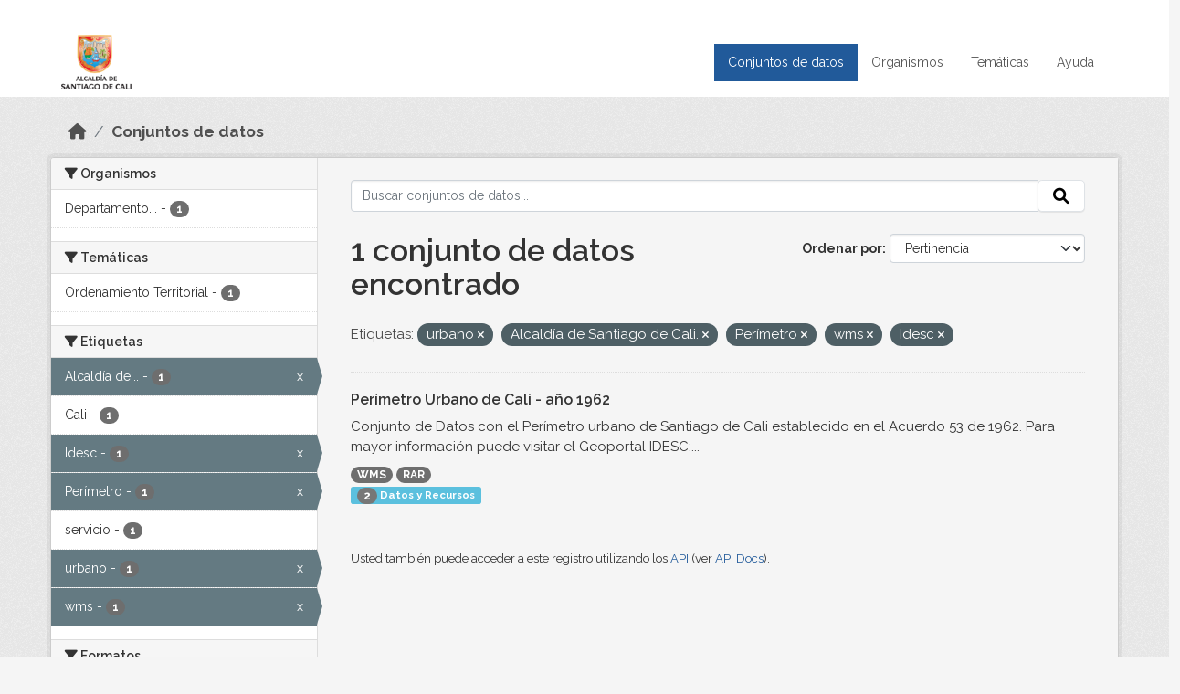

--- FILE ---
content_type: text/html; charset=utf-8
request_url: https://datos.cali.gov.co/dataset?tags=urbano&tags=Alcald%C3%ADa+de+Santiago+de+Cali.&tags=Per%C3%ADmetro&tags=wms&tags=Idesc
body_size: 35333
content:
<!DOCTYPE html>
<!--[if IE 9]> <html lang="es" class="ie9"> <![endif]-->
<!--[if gt IE 8]><!--> <html lang="es"  > <!--<![endif]-->
  <head>
    <meta charset="utf-8" />
      <meta name="csrf_field_name" content="_csrf_token" />
      <meta name="_csrf_token" content="ImMxMTZhYzAwMzVjYTk0NWUzZjM3NThjMzIwZGFiYTI3MGMwN2NlZWYi.aVOoeQ.WYDEgKWzc3woww_4vRM_u0SY3sE" />

      <meta name="generator" content="ckan 2.10.4" />
      <meta name="viewport" content="width=device-width, initial-scale=1.0">
    <title>Conjunto de datos - Datos Abiertos Cali</title>

    
    
    <link rel="shortcut icon" href="/img/favicon.ico" />
    
    
        <!-- Google tag (gtag.js) -->
<script async src="https://www.googletagmanager.com/gtag/js?id=G-2GPXESL37B"></script>
<script>
 window.dataLayer = window.dataLayer || [];
 function gtag(){dataLayer.push(arguments);}

 gtag('set', 'linker', );
 gtag('js', new Date());

 gtag('config', 'G-2GPXESL37B', {
     anonymize_ip: true,
     linker: {
         domains: []
     }
 });
</script>
    

  
  
      
      
      
    
  
  

  


    
      
      
    

    
    <link href="/webassets/base/1c87a999_main.css" rel="stylesheet"/>
<link href="/webassets/webassets-external/57f7216b780409588d6765cfa4db3c8a_custom.css" rel="stylesheet"/>
<link href="/css/rating.css" rel="stylesheet"/>
<link href="/webassets/ckanext-activity/6ac15be0_activity.css" rel="stylesheet"/>
    
  </head>

  
  <body data-site-root="https://datos.cali.gov.co/" data-locale-root="https://datos.cali.gov.co/" >

    
    <div class="visually-hidden-focusable"><a href="#content">Skip to main content</a></div>
  

  
    

<header class="account-masthead">
  <div class="container">
    
    
    
  </div>
</header>

<header class="navbar navbar-expand-lg navbar-static-top masthead">
    
  <div class="container">
    <div class="row row-cols-md-2 w-100">
      <hgroup class="header-image navbar-left col">
        
        <a class="logo" href="/">
        <!--
          <img class="image-header" src="/img/lema-alcaldia-cali.png" alt="Datos Abiertos - Alcaldía de Santiago de Cali"
              title="Alcaldía de Santiago de Cali">
        -->
          <img class="image-header" src="/img/logo-alcaldia-cali.png" alt="Datos Abiertos - Alcaldía de Santiago de Cali"
              title="Alcaldía de Santiago de Cali">
          <span class="title-header sr-only">Datos Abiertos</span>
        </a>
        
      </hgroup>
      <di class="col text-end">
        <button class="navbar-toggler" type="button" data-bs-toggle="collapse" data-bs-target="#navbarSupportedContent" aria-controls="navbarSupportedContent" aria-expanded="false" aria-label="Toggle navigation">
          <span class="navbar-toggler-icon"></span>
        </button>
      </div>
      <!-- <div class="navbar-right">
        <button data-target="#main-navigation-toggle" data-toggle="collapse" class="navbar-toggle collapsed"
                type="button">
          <span class="fa fa-bars"></span>
        </button>
      </div> -->

      <div class="collapse navbar-collapse col justify-content-end" id="main-navigation-toggle">
        
        <nav class="section navigation">
          <ul class="navbar-nav me-auto mb-2 mb-lg-0">
            
            <li class="active"><a href="/dataset/">Conjuntos de datos</a></li><li><a href="/organization/">Organismos</a></li><li><a href="/group/">Temáticas</a></li><li><a href="/pages/ayuda">Ayuda</a></li>
            
          </ul>
        </nav>
         
        
        
      </div>
    </div>
  </div>
</header>

  
    <div class="main">
      <div id="content" class="container">
        
          
            <div class="flash-messages">
              
                
              
            </div>
          

          
            <div class="toolbar" role="navigation" aria-label="Miga de pan">
              
                
                  <ol class="breadcrumb">
                    
<li class="home"><a href="/" aria-label="Inicio"><i class="fa fa-home"></i><span> Inicio</span></a></li>
                    
  <li class="active"><a href="/dataset/">Conjuntos de datos</a></li>

                  </ol>
                
              
            </div>
          

          <div class="row wrapper">
            
            
            

            
              <aside class="secondary col-md-3">
                
                
  <div class="filters">
    <div>
      
        

    
    
	
	    
		<section class="module module-narrow module-shallow">
		    
			<h2 class="module-heading">
			    <i class="fa fa-filter"></i>
			    Organismos
			</h2>
		    
		    
			
			    
				<nav aria-label="Organismos">
				    <ul class="list-unstyled nav nav-simple nav-facet">
					
					    
					    
					    
					    
					    <li class="nav-item ">
						<a href="/dataset/?tags=urbano&amp;tags=Alcald%C3%ADa+de+Santiago+de+Cali.&amp;tags=Per%C3%ADmetro&amp;tags=wms&amp;tags=Idesc&amp;organization=departamento-administrativo-de-planeacion-municipal" title="Departamento Administrativo de Planeación Municipal">
						    <span class="item-label">Departamento...</span>
						    <span class="hidden separator"> - </span>
						    <span class="item-count badge">1</span>
							
						</a>
					    </li>
					
				    </ul>
				</nav>

				<p class="module-footer">
				    
					
				    
				</p>
			    
			
		    
		</section>
	    
	
    

      
        

    
    
	
	    
		<section class="module module-narrow module-shallow">
		    
			<h2 class="module-heading">
			    <i class="fa fa-filter"></i>
			    Temáticas
			</h2>
		    
		    
			
			    
				<nav aria-label="Temáticas">
				    <ul class="list-unstyled nav nav-simple nav-facet">
					
					    
					    
					    
					    
					    <li class="nav-item ">
						<a href="/dataset/?tags=urbano&amp;tags=Alcald%C3%ADa+de+Santiago+de+Cali.&amp;tags=Per%C3%ADmetro&amp;tags=wms&amp;tags=Idesc&amp;groups=ordenamiento-territorial" title="">
						    <span class="item-label">Ordenamiento Territorial</span>
						    <span class="hidden separator"> - </span>
						    <span class="item-count badge">1</span>
							
						</a>
					    </li>
					
				    </ul>
				</nav>

				<p class="module-footer">
				    
					
				    
				</p>
			    
			
		    
		</section>
	    
	
    

      
        

    
    
	
	    
		<section class="module module-narrow module-shallow">
		    
			<h2 class="module-heading">
			    <i class="fa fa-filter"></i>
			    Etiquetas
			</h2>
		    
		    
			
			    
				<nav aria-label="Etiquetas">
				    <ul class="list-unstyled nav nav-simple nav-facet">
					
					    
					    
					    
					    
					    <li class="nav-item  active">
						<a href="/dataset/?tags=urbano&amp;tags=Per%C3%ADmetro&amp;tags=wms&amp;tags=Idesc" title="Alcaldía de Santiago de Cali.">
						    <span class="item-label">Alcaldía de...</span>
						    <span class="hidden separator"> - </span>
						    <span class="item-count badge">1</span>
							<span class="facet-close">x</span>
						</a>
					    </li>
					
					    
					    
					    
					    
					    <li class="nav-item ">
						<a href="/dataset/?tags=urbano&amp;tags=Alcald%C3%ADa+de+Santiago+de+Cali.&amp;tags=Per%C3%ADmetro&amp;tags=wms&amp;tags=Idesc&amp;tags=Cali" title="">
						    <span class="item-label">Cali</span>
						    <span class="hidden separator"> - </span>
						    <span class="item-count badge">1</span>
							
						</a>
					    </li>
					
					    
					    
					    
					    
					    <li class="nav-item  active">
						<a href="/dataset/?tags=urbano&amp;tags=Alcald%C3%ADa+de+Santiago+de+Cali.&amp;tags=Per%C3%ADmetro&amp;tags=wms" title="">
						    <span class="item-label">Idesc</span>
						    <span class="hidden separator"> - </span>
						    <span class="item-count badge">1</span>
							<span class="facet-close">x</span>
						</a>
					    </li>
					
					    
					    
					    
					    
					    <li class="nav-item  active">
						<a href="/dataset/?tags=urbano&amp;tags=Alcald%C3%ADa+de+Santiago+de+Cali.&amp;tags=wms&amp;tags=Idesc" title="">
						    <span class="item-label">Perímetro</span>
						    <span class="hidden separator"> - </span>
						    <span class="item-count badge">1</span>
							<span class="facet-close">x</span>
						</a>
					    </li>
					
					    
					    
					    
					    
					    <li class="nav-item ">
						<a href="/dataset/?tags=urbano&amp;tags=Alcald%C3%ADa+de+Santiago+de+Cali.&amp;tags=Per%C3%ADmetro&amp;tags=wms&amp;tags=Idesc&amp;tags=servicio" title="">
						    <span class="item-label">servicio</span>
						    <span class="hidden separator"> - </span>
						    <span class="item-count badge">1</span>
							
						</a>
					    </li>
					
					    
					    
					    
					    
					    <li class="nav-item  active">
						<a href="/dataset/?tags=Alcald%C3%ADa+de+Santiago+de+Cali.&amp;tags=Per%C3%ADmetro&amp;tags=wms&amp;tags=Idesc" title="">
						    <span class="item-label">urbano</span>
						    <span class="hidden separator"> - </span>
						    <span class="item-count badge">1</span>
							<span class="facet-close">x</span>
						</a>
					    </li>
					
					    
					    
					    
					    
					    <li class="nav-item  active">
						<a href="/dataset/?tags=urbano&amp;tags=Alcald%C3%ADa+de+Santiago+de+Cali.&amp;tags=Per%C3%ADmetro&amp;tags=Idesc" title="">
						    <span class="item-label">wms</span>
						    <span class="hidden separator"> - </span>
						    <span class="item-count badge">1</span>
							<span class="facet-close">x</span>
						</a>
					    </li>
					
				    </ul>
				</nav>

				<p class="module-footer">
				    
					
				    
				</p>
			    
			
		    
		</section>
	    
	
    

      
        

    
    
	
	    
		<section class="module module-narrow module-shallow">
		    
			<h2 class="module-heading">
			    <i class="fa fa-filter"></i>
			    Formatos
			</h2>
		    
		    
			
			    
				<nav aria-label="Formatos">
				    <ul class="list-unstyled nav nav-simple nav-facet">
					
					    
					    
					    
					    
					    <li class="nav-item ">
						<a href="/dataset/?tags=urbano&amp;tags=Alcald%C3%ADa+de+Santiago+de+Cali.&amp;tags=Per%C3%ADmetro&amp;tags=wms&amp;tags=Idesc&amp;res_format=RAR" title="">
						    <span class="item-label">RAR</span>
						    <span class="hidden separator"> - </span>
						    <span class="item-count badge">1</span>
							
						</a>
					    </li>
					
					    
					    
					    
					    
					    <li class="nav-item ">
						<a href="/dataset/?tags=urbano&amp;tags=Alcald%C3%ADa+de+Santiago+de+Cali.&amp;tags=Per%C3%ADmetro&amp;tags=wms&amp;tags=Idesc&amp;res_format=WMS" title="">
						    <span class="item-label">WMS</span>
						    <span class="hidden separator"> - </span>
						    <span class="item-count badge">1</span>
							
						</a>
					    </li>
					
				    </ul>
				</nav>

				<p class="module-footer">
				    
					
				    
				</p>
			    
			
		    
		</section>
	    
	
    

      
        

    
    
	
	    
		<section class="module module-narrow module-shallow">
		    
			<h2 class="module-heading">
			    <i class="fa fa-filter"></i>
			    Licencias
			</h2>
		    
		    
			
			    
				<nav aria-label="Licencias">
				    <ul class="list-unstyled nav nav-simple nav-facet">
					
					    
					    
					    
					    
					    <li class="nav-item ">
						<a href="/dataset/?tags=urbano&amp;tags=Alcald%C3%ADa+de+Santiago+de+Cali.&amp;tags=Per%C3%ADmetro&amp;tags=wms&amp;tags=Idesc&amp;license_id=cc-by-sa" title="Creative Commons Attribution Share-Alike">
						    <span class="item-label">Creative Commons...</span>
						    <span class="hidden separator"> - </span>
						    <span class="item-count badge">1</span>
							
						</a>
					    </li>
					
				    </ul>
				</nav>

				<p class="module-footer">
				    
					
				    
				</p>
			    
			
		    
		</section>
	    
	
    

      
    </div>
    <a class="close no-text hide-filters"><i class="fa fa-times-circle"></i><span class="text">close</span></a>
  </div>

              </aside>
            

            
              <div class="primary col-md-9 col-xs-12" role="main">
                
                
  <section class="module">
    <div class="module-content">
      
        
      
      
    
    
    







<form id="dataset-search-form" class="search-form" method="get" data-module="select-switch">

  
    <div class="input-group search-input-group">
      <input aria-label="Buscar conjuntos de datos..." id="field-giant-search" type="text" class="form-control input-lg" name="q" value="" autocomplete="off" placeholder="Buscar conjuntos de datos...">
      
      <span class="input-group-btn">
        <button class="btn btn-default btn-lg" type="submit" value="search" aria-label="Enviar">
          <i class="fa fa-search"></i>
        </button>
      </span>
      
    </div>
  

  
    <span>






<input type="hidden" name="tags" value="urbano" />





<input type="hidden" name="tags" value="Alcaldía de Santiago de Cali." />





<input type="hidden" name="tags" value="Perímetro" />





<input type="hidden" name="tags" value="wms" />





<input type="hidden" name="tags" value="Idesc" />



</span>
  

  
    
      <div class="form-group control-order-by">
        <label for="field-order-by">Ordenar por</label>
        <select id="field-order-by" name="sort" class="form-control form-select">
          
            
              <option value="score desc, metadata_modified desc" selected="selected">Pertinencia</option>
            
          
            
              <option value="title_string asc">Nombre Ascendente</option>
            
          
            
              <option value="title_string desc">Nombre Descendente</option>
            
          
            
          
            
          
            
              <option value="metadata_modified desc">Última modificación</option>
            
          
            
          
        </select>
        
        <button class="btn btn-default js-hide" type="submit">Ir</button>
        
      </div>
    
  

  
    
      <h1>

  
  
  
  

1 conjunto de datos encontrado</h1>
    
  

  
    
      <p class="filter-list">
        
          
          <span class="facet">Etiquetas:</span>
          
            <span class="filtered pill">urbano
              <a href="/dataset/?tags=Alcald%C3%ADa+de+Santiago+de+Cali.&amp;tags=Per%C3%ADmetro&amp;tags=wms&amp;tags=Idesc" class="remove" title="Quitar"><i class="fa fa-times"></i></a>
            </span>
          
            <span class="filtered pill">Alcaldía de Santiago de Cali.
              <a href="/dataset/?tags=urbano&amp;tags=Per%C3%ADmetro&amp;tags=wms&amp;tags=Idesc" class="remove" title="Quitar"><i class="fa fa-times"></i></a>
            </span>
          
            <span class="filtered pill">Perímetro
              <a href="/dataset/?tags=urbano&amp;tags=Alcald%C3%ADa+de+Santiago+de+Cali.&amp;tags=wms&amp;tags=Idesc" class="remove" title="Quitar"><i class="fa fa-times"></i></a>
            </span>
          
            <span class="filtered pill">wms
              <a href="/dataset/?tags=urbano&amp;tags=Alcald%C3%ADa+de+Santiago+de+Cali.&amp;tags=Per%C3%ADmetro&amp;tags=Idesc" class="remove" title="Quitar"><i class="fa fa-times"></i></a>
            </span>
          
            <span class="filtered pill">Idesc
              <a href="/dataset/?tags=urbano&amp;tags=Alcald%C3%ADa+de+Santiago+de+Cali.&amp;tags=Per%C3%ADmetro&amp;tags=wms" class="remove" title="Quitar"><i class="fa fa-times"></i></a>
            </span>
          
        
      </p>
      <a class="show-filters btn btn-default">Filtrar Resultados</a>
    
  

</form>





      
        

  
    <ul class="dataset-list list-unstyled">
    	
	      
	        






  <li class="dataset-item">
    

      <div class="dataset-content">
        
          <h2 class="dataset-heading">
            
              
            
            
<a href="/dataset/servicio-wms-perimetro-urbano-cali-ano-1962" title="Perímetro Urbano de Cali - año 1962">
  Perímetro Urbano de Cali - año 1962
</a>

            
              
              
            
          </h2>
        
        
          
            <div>Conjunto de Datos con el Perímetro urbano de Santiago de Cali establecido en el Acuerdo 53 de 1962. Para mayor información puede visitar el Geoportal IDESC:...</div>
          
        
      </div>
      
        
          
            <ul class="dataset-resources list-unstyled">
              
                
                <li>
                  <a href="/dataset/servicio-wms-perimetro-urbano-cali-ano-1962" class="badge badge-default" data-format="wms">WMS</a>
                </li>
                
                <li>
                  <a href="/dataset/servicio-wms-perimetro-urbano-cali-ano-1962" class="badge badge-default" data-format="rar">RAR</a>
                </li>
                
              
            </ul>
          
        
      
    
<div class="label label-info">
  <span class="item-count badge">2</span> Datos y Recursos
</div>

  </li>

	      
	    
    </ul>
  

      
    </div>

    
      
    
  </section>

  
    <section class="module">
      <div class="module-content">
        
          <small>
            
            
            
          Usted también puede acceder a este registro utilizando los <a href="/api/3">API</a> (ver <a href="http://docs.ckan.org/en/2.10/api/">API Docs</a>).
          </small>
        
      </div>
    </section>
  

              </div>
            
          </div>
        
      </div>
    </div>
  
    <footer class="site-footer">
  <div class="container">
    <div class="row">
      <div class="contact col-md-12 wow fadeInUp animated">
        <h2 class="title-section">Contáctenos</h2>
        <div class="row">
          <div class="info-container col-md-6">
            <div class="info place">
              <span>Dirección:</span> Centro Administrativo Municipal (CAM) Avenida 2 Norte #10 - 70. Cali - Valle del
              Cauca - Colombia.
            </div>
            <div class="info clock">
              <span>Horario atención:</span> lunes a viernes de 8 am a 12 pm y de 2 pm a 5 pm.
            </div>
            <div class="info clock">
              <a href="http://www.cali.gov.co/publicaciones/43/oficina_de_atencin_al_ciudadano/"> Atención al
                ciudadano </a>
            </div>
            <div class="info directory">
              <a href="http://www.cali.gov.co/directorio/">Directorio dependencias</a>
            </div>
          </div>
          <div class="info-container col-md-6 wow fadeInUp animated">
            <div class="info phone">
              <span>Linea Nacional:</span> 01 8000 222 195
            </div>
            <div class="info phone">
              <span>Lineas Locales:</span> 195 - (57+2) 887 9020
            </div>
            <div class="info email">
              <span>Email:</span> <a href="mailto:contactenos@cali.gov.co" title="Alcaldía de Santiago de Cali">contactenos@cali.gov.co</a>
            </div>
            <div class="info email">
              <span>Notificaciones Judiciales:</span> <a href="mailto:notificacionesjudiciales@cali.gov.co"
                                                        title="Alcaldía de Santiago de Cali">notificacionesjudiciales@cali.gov.co</a>
            </div>
          </div>
        </div> <!-- FIN ROW -->
      </div>
    </div> <!-- FIN ROW -->
  </div>

  <div class="copyright">
    <div class="container">
      
      <div class="row">
        <div class="col-md-8 footer-links">
          
          <ul class="list-unstyled">
            
            <li><a href="/about">Acerca de Datos Abiertos Cali</a>
            </li>
            
          </ul>
          <ul class="list-unstyled">
            
            
            <li><a href="http://docs.ckan.org/en/2.10/api/">API CKAN</a></li>
            <li><a href="http://www.ckan.org/">CKAN Association</a></li>
            <li><a href="http://www.opendefinition.org/okd/"><img
                src="/base/images/od_80x15_blue.png" alt="Open Data"></a></li>
            
          </ul>
          
        </div>
        <div class="col-md-4 attribution">
          
          <p><strong>Gestionado con </strong> <a class="hide-text ckan-footer-logo" href="http://ckan.org">CKAN</a>
          <!-- <a class="hide-text nexura-footer-logo" href="http://www.nexura.com/" title="Nexura Internacional">Nexura</a> -->
          </p>
          
          
          
<form class="lang-select" action="/util/redirect" data-module="select-switch" method="POST">
  
<input type="hidden" name="_csrf_token" value="ImMxMTZhYzAwMzVjYTk0NWUzZjM3NThjMzIwZGFiYTI3MGMwN2NlZWYi.aVOoeQ.WYDEgKWzc3woww_4vRM_u0SY3sE"/> 
  <div class="form-group">
    <label for="field-lang-select">Idioma</label>
    <select id="field-lang-select" name="url" data-module="autocomplete" data-module-dropdown-class="lang-dropdown" data-module-container-class="lang-container">
      
        <option value="/es/dataset?tags=urbano&amp;tags=Alcald%C3%ADa+de+Santiago+de+Cali.&amp;tags=Per%C3%ADmetro&amp;tags=wms&amp;tags=Idesc" selected="selected">
          español
        </option>
      
        <option value="/en/dataset?tags=urbano&amp;tags=Alcald%C3%ADa+de+Santiago+de+Cali.&amp;tags=Per%C3%ADmetro&amp;tags=wms&amp;tags=Idesc" >
          English
        </option>
      
        <option value="/pt_BR/dataset?tags=urbano&amp;tags=Alcald%C3%ADa+de+Santiago+de+Cali.&amp;tags=Per%C3%ADmetro&amp;tags=wms&amp;tags=Idesc" >
          português (Brasil)
        </option>
      
        <option value="/ja/dataset?tags=urbano&amp;tags=Alcald%C3%ADa+de+Santiago+de+Cali.&amp;tags=Per%C3%ADmetro&amp;tags=wms&amp;tags=Idesc" >
          日本語
        </option>
      
        <option value="/it/dataset?tags=urbano&amp;tags=Alcald%C3%ADa+de+Santiago+de+Cali.&amp;tags=Per%C3%ADmetro&amp;tags=wms&amp;tags=Idesc" >
          italiano
        </option>
      
        <option value="/cs_CZ/dataset?tags=urbano&amp;tags=Alcald%C3%ADa+de+Santiago+de+Cali.&amp;tags=Per%C3%ADmetro&amp;tags=wms&amp;tags=Idesc" >
          čeština (Česko)
        </option>
      
        <option value="/ca/dataset?tags=urbano&amp;tags=Alcald%C3%ADa+de+Santiago+de+Cali.&amp;tags=Per%C3%ADmetro&amp;tags=wms&amp;tags=Idesc" >
          català
        </option>
      
        <option value="/fr/dataset?tags=urbano&amp;tags=Alcald%C3%ADa+de+Santiago+de+Cali.&amp;tags=Per%C3%ADmetro&amp;tags=wms&amp;tags=Idesc" >
          français
        </option>
      
        <option value="/el/dataset?tags=urbano&amp;tags=Alcald%C3%ADa+de+Santiago+de+Cali.&amp;tags=Per%C3%ADmetro&amp;tags=wms&amp;tags=Idesc" >
          Ελληνικά
        </option>
      
        <option value="/sv/dataset?tags=urbano&amp;tags=Alcald%C3%ADa+de+Santiago+de+Cali.&amp;tags=Per%C3%ADmetro&amp;tags=wms&amp;tags=Idesc" >
          svenska
        </option>
      
        <option value="/sr/dataset?tags=urbano&amp;tags=Alcald%C3%ADa+de+Santiago+de+Cali.&amp;tags=Per%C3%ADmetro&amp;tags=wms&amp;tags=Idesc" >
          српски
        </option>
      
        <option value="/no/dataset?tags=urbano&amp;tags=Alcald%C3%ADa+de+Santiago+de+Cali.&amp;tags=Per%C3%ADmetro&amp;tags=wms&amp;tags=Idesc" >
          norsk
        </option>
      
        <option value="/sk/dataset?tags=urbano&amp;tags=Alcald%C3%ADa+de+Santiago+de+Cali.&amp;tags=Per%C3%ADmetro&amp;tags=wms&amp;tags=Idesc" >
          slovenčina
        </option>
      
        <option value="/fi/dataset?tags=urbano&amp;tags=Alcald%C3%ADa+de+Santiago+de+Cali.&amp;tags=Per%C3%ADmetro&amp;tags=wms&amp;tags=Idesc" >
          suomi
        </option>
      
        <option value="/ru/dataset?tags=urbano&amp;tags=Alcald%C3%ADa+de+Santiago+de+Cali.&amp;tags=Per%C3%ADmetro&amp;tags=wms&amp;tags=Idesc" >
          русский
        </option>
      
        <option value="/de/dataset?tags=urbano&amp;tags=Alcald%C3%ADa+de+Santiago+de+Cali.&amp;tags=Per%C3%ADmetro&amp;tags=wms&amp;tags=Idesc" >
          Deutsch
        </option>
      
        <option value="/pl/dataset?tags=urbano&amp;tags=Alcald%C3%ADa+de+Santiago+de+Cali.&amp;tags=Per%C3%ADmetro&amp;tags=wms&amp;tags=Idesc" >
          polski
        </option>
      
        <option value="/nl/dataset?tags=urbano&amp;tags=Alcald%C3%ADa+de+Santiago+de+Cali.&amp;tags=Per%C3%ADmetro&amp;tags=wms&amp;tags=Idesc" >
          Nederlands
        </option>
      
        <option value="/bg/dataset?tags=urbano&amp;tags=Alcald%C3%ADa+de+Santiago+de+Cali.&amp;tags=Per%C3%ADmetro&amp;tags=wms&amp;tags=Idesc" >
          български
        </option>
      
        <option value="/ko_KR/dataset?tags=urbano&amp;tags=Alcald%C3%ADa+de+Santiago+de+Cali.&amp;tags=Per%C3%ADmetro&amp;tags=wms&amp;tags=Idesc" >
          한국어 (대한민국)
        </option>
      
        <option value="/hu/dataset?tags=urbano&amp;tags=Alcald%C3%ADa+de+Santiago+de+Cali.&amp;tags=Per%C3%ADmetro&amp;tags=wms&amp;tags=Idesc" >
          magyar
        </option>
      
        <option value="/sl/dataset?tags=urbano&amp;tags=Alcald%C3%ADa+de+Santiago+de+Cali.&amp;tags=Per%C3%ADmetro&amp;tags=wms&amp;tags=Idesc" >
          slovenščina
        </option>
      
        <option value="/lv/dataset?tags=urbano&amp;tags=Alcald%C3%ADa+de+Santiago+de+Cali.&amp;tags=Per%C3%ADmetro&amp;tags=wms&amp;tags=Idesc" >
          latviešu
        </option>
      
        <option value="/id/dataset?tags=urbano&amp;tags=Alcald%C3%ADa+de+Santiago+de+Cali.&amp;tags=Per%C3%ADmetro&amp;tags=wms&amp;tags=Idesc" >
          Indonesia
        </option>
      
        <option value="/ro/dataset?tags=urbano&amp;tags=Alcald%C3%ADa+de+Santiago+de+Cali.&amp;tags=Per%C3%ADmetro&amp;tags=wms&amp;tags=Idesc" >
          română
        </option>
      
        <option value="/lt/dataset?tags=urbano&amp;tags=Alcald%C3%ADa+de+Santiago+de+Cali.&amp;tags=Per%C3%ADmetro&amp;tags=wms&amp;tags=Idesc" >
          lietuvių
        </option>
      
        <option value="/bs/dataset?tags=urbano&amp;tags=Alcald%C3%ADa+de+Santiago+de+Cali.&amp;tags=Per%C3%ADmetro&amp;tags=wms&amp;tags=Idesc" >
          bosanski
        </option>
      
        <option value="/hr/dataset?tags=urbano&amp;tags=Alcald%C3%ADa+de+Santiago+de+Cali.&amp;tags=Per%C3%ADmetro&amp;tags=wms&amp;tags=Idesc" >
          hrvatski
        </option>
      
        <option value="/gl/dataset?tags=urbano&amp;tags=Alcald%C3%ADa+de+Santiago+de+Cali.&amp;tags=Per%C3%ADmetro&amp;tags=wms&amp;tags=Idesc" >
          galego
        </option>
      
        <option value="/tl/dataset?tags=urbano&amp;tags=Alcald%C3%ADa+de+Santiago+de+Cali.&amp;tags=Per%C3%ADmetro&amp;tags=wms&amp;tags=Idesc" >
          Filipino (Pilipinas)
        </option>
      
        <option value="/is/dataset?tags=urbano&amp;tags=Alcald%C3%ADa+de+Santiago+de+Cali.&amp;tags=Per%C3%ADmetro&amp;tags=wms&amp;tags=Idesc" >
          íslenska
        </option>
      
        <option value="/zh_Hans_CN/dataset?tags=urbano&amp;tags=Alcald%C3%ADa+de+Santiago+de+Cali.&amp;tags=Per%C3%ADmetro&amp;tags=wms&amp;tags=Idesc" >
          中文 (简体, 中国)
        </option>
      
        <option value="/he/dataset?tags=urbano&amp;tags=Alcald%C3%ADa+de+Santiago+de+Cali.&amp;tags=Per%C3%ADmetro&amp;tags=wms&amp;tags=Idesc" >
          עברית
        </option>
      
        <option value="/th/dataset?tags=urbano&amp;tags=Alcald%C3%ADa+de+Santiago+de+Cali.&amp;tags=Per%C3%ADmetro&amp;tags=wms&amp;tags=Idesc" >
          ไทย
        </option>
      
        <option value="/en_AU/dataset?tags=urbano&amp;tags=Alcald%C3%ADa+de+Santiago+de+Cali.&amp;tags=Per%C3%ADmetro&amp;tags=wms&amp;tags=Idesc" >
          English (Australia)
        </option>
      
        <option value="/es_AR/dataset?tags=urbano&amp;tags=Alcald%C3%ADa+de+Santiago+de+Cali.&amp;tags=Per%C3%ADmetro&amp;tags=wms&amp;tags=Idesc" >
          español (Argentina)
        </option>
      
        <option value="/mn_MN/dataset?tags=urbano&amp;tags=Alcald%C3%ADa+de+Santiago+de+Cali.&amp;tags=Per%C3%ADmetro&amp;tags=wms&amp;tags=Idesc" >
          монгол (Монгол)
        </option>
      
        <option value="/da_DK/dataset?tags=urbano&amp;tags=Alcald%C3%ADa+de+Santiago+de+Cali.&amp;tags=Per%C3%ADmetro&amp;tags=wms&amp;tags=Idesc" >
          dansk (Danmark)
        </option>
      
        <option value="/en_GB/dataset?tags=urbano&amp;tags=Alcald%C3%ADa+de+Santiago+de+Cali.&amp;tags=Per%C3%ADmetro&amp;tags=wms&amp;tags=Idesc" >
          English (United Kingdom)
        </option>
      
        <option value="/nb_NO/dataset?tags=urbano&amp;tags=Alcald%C3%ADa+de+Santiago+de+Cali.&amp;tags=Per%C3%ADmetro&amp;tags=wms&amp;tags=Idesc" >
          norsk bokmål (Norge)
        </option>
      
        <option value="/am/dataset?tags=urbano&amp;tags=Alcald%C3%ADa+de+Santiago+de+Cali.&amp;tags=Per%C3%ADmetro&amp;tags=wms&amp;tags=Idesc" >
          አማርኛ
        </option>
      
        <option value="/pt_PT/dataset?tags=urbano&amp;tags=Alcald%C3%ADa+de+Santiago+de+Cali.&amp;tags=Per%C3%ADmetro&amp;tags=wms&amp;tags=Idesc" >
          português (Portugal)
        </option>
      
        <option value="/mk/dataset?tags=urbano&amp;tags=Alcald%C3%ADa+de+Santiago+de+Cali.&amp;tags=Per%C3%ADmetro&amp;tags=wms&amp;tags=Idesc" >
          македонски
        </option>
      
        <option value="/my_MM/dataset?tags=urbano&amp;tags=Alcald%C3%ADa+de+Santiago+de+Cali.&amp;tags=Per%C3%ADmetro&amp;tags=wms&amp;tags=Idesc" >
          မြန်မာ (မြန်မာ)
        </option>
      
        <option value="/sq/dataset?tags=urbano&amp;tags=Alcald%C3%ADa+de+Santiago+de+Cali.&amp;tags=Per%C3%ADmetro&amp;tags=wms&amp;tags=Idesc" >
          shqip
        </option>
      
        <option value="/fa_IR/dataset?tags=urbano&amp;tags=Alcald%C3%ADa+de+Santiago+de+Cali.&amp;tags=Per%C3%ADmetro&amp;tags=wms&amp;tags=Idesc" >
          فارسی (ایران)
        </option>
      
        <option value="/tr/dataset?tags=urbano&amp;tags=Alcald%C3%ADa+de+Santiago+de+Cali.&amp;tags=Per%C3%ADmetro&amp;tags=wms&amp;tags=Idesc" >
          Türkçe
        </option>
      
        <option value="/sr_Latn/dataset?tags=urbano&amp;tags=Alcald%C3%ADa+de+Santiago+de+Cali.&amp;tags=Per%C3%ADmetro&amp;tags=wms&amp;tags=Idesc" >
          srpski (latinica)
        </option>
      
        <option value="/uk/dataset?tags=urbano&amp;tags=Alcald%C3%ADa+de+Santiago+de+Cali.&amp;tags=Per%C3%ADmetro&amp;tags=wms&amp;tags=Idesc" >
          українська
        </option>
      
        <option value="/km/dataset?tags=urbano&amp;tags=Alcald%C3%ADa+de+Santiago+de+Cali.&amp;tags=Per%C3%ADmetro&amp;tags=wms&amp;tags=Idesc" >
          ខ្មែរ
        </option>
      
        <option value="/vi/dataset?tags=urbano&amp;tags=Alcald%C3%ADa+de+Santiago+de+Cali.&amp;tags=Per%C3%ADmetro&amp;tags=wms&amp;tags=Idesc" >
          Tiếng Việt
        </option>
      
        <option value="/ar/dataset?tags=urbano&amp;tags=Alcald%C3%ADa+de+Santiago+de+Cali.&amp;tags=Per%C3%ADmetro&amp;tags=wms&amp;tags=Idesc" >
          العربية
        </option>
      
        <option value="/ne/dataset?tags=urbano&amp;tags=Alcald%C3%ADa+de+Santiago+de+Cali.&amp;tags=Per%C3%ADmetro&amp;tags=wms&amp;tags=Idesc" >
          नेपाली
        </option>
      
        <option value="/zh_Hant_TW/dataset?tags=urbano&amp;tags=Alcald%C3%ADa+de+Santiago+de+Cali.&amp;tags=Per%C3%ADmetro&amp;tags=wms&amp;tags=Idesc" >
          中文 (繁體, 台灣)
        </option>
      
        <option value="/eu/dataset?tags=urbano&amp;tags=Alcald%C3%ADa+de+Santiago+de+Cali.&amp;tags=Per%C3%ADmetro&amp;tags=wms&amp;tags=Idesc" >
          euskara
        </option>
      
        <option value="/uk_UA/dataset?tags=urbano&amp;tags=Alcald%C3%ADa+de+Santiago+de+Cali.&amp;tags=Per%C3%ADmetro&amp;tags=wms&amp;tags=Idesc" >
          українська (Україна)
        </option>
      
    </select>
  </div>
  <button class="btn btn-default d-none " type="submit">Ir</button>
</form>


          
        </div>
      </div>
      
    </div>
  </div> <!-- FIN COPYRIGHT -->

</footer>


<link rel="stylesheet" href="https://calivirtual.net/chat/v22102021/vista/css/estilos_datos.css">
<script src="https://calivirtual.net/chat/v22102021/vista/js/function_datos.js"></script>    

<button class="boton-chat boton-chat-animated" id="boton-chat" onclick="chat_abrir()">
    <img src="https://calivirtual.net/chat/v22102021/vista/img/chat.png" alt="">
</button>

<div class="contenedor-chat" id="contenedor-chat">
    <div class="chat-head">
        <p>Bienvenido al servicio ChatBox de datos abiertos Cali</p>
        <button class="chat-boton-cerrar" onclick="chat_cerrar()">
            <i class="">&times;</i>
        </button>
    </div>

    <div class="chat-body-inicio" id="chat-body"></div>

    <div class="chat-mensaje" id=chat-mensaje>
        <div class="row">
            <div class="col-sm-12">
                <form action="javascript: chat_mensaje()">
                    <div class="form-group">
                        <div class="input-group">
                            <input type="text" class="form-control" name="chat-texto" id="chat-texto" onkeypress="return soloNumeros(event)" placeholder="Escriba aqui" autocomplete="off" required>
                            <div class="input-group-btn">
                                <button class="btn chat-btn-enviar" type="submit">
                                    <i class="glyphicon glyphicon-send"></i>
                                </button>
                            </div>
                        </div>
                    </div>
                </form>
            </div>
        </div>
    </div>
</div>

<div class="chat-ventana-multimedia" id="chat-ventana-multimedia">
    <img src="" alt="" id="chat-multimedia">
    <br><br>
    <button class="btn btn-danger" style="float: right" onclick="ocultar('chat-ventana-multimedia')">Cerrar</button>
</div>
  
  
  
  
  
  
    
    
    
        
        
        <div class="js-hide" data-module="google-analytics"
             data-module-googleanalytics_resource_prefix="/downloads/">
        </div>
    


  

      

    
    
    <link href="/webassets/vendor/d05bf0e7_fontawesome.css" rel="stylesheet"/>
<link href="/css/rating.css" rel="stylesheet"/>
<link href="/webassets/vendor/f3b8236b_select2.css" rel="stylesheet"/>
    <script src="/webassets/vendor/8c3c143a_jquery.js" type="text/javascript"></script>
<script src="/webassets/vendor/5027b870_vendor.js" type="text/javascript"></script>
<script src="/webassets/vendor/6d1ad7e6_bootstrap.js" type="text/javascript"></script>
<script src="/webassets/base/6fddaa3f_main.js" type="text/javascript"></script>
<script src="/webassets/base/0d750fad_ckan.js" type="text/javascript"></script>
<script src="/webassets/ckanext-googleanalytics/event_tracking.js?c4ef09be" type="text/javascript"></script>
<script src="/webassets/activity/0fdb5ee0_activity.js" type="text/javascript"></script>
  </body>
</html>